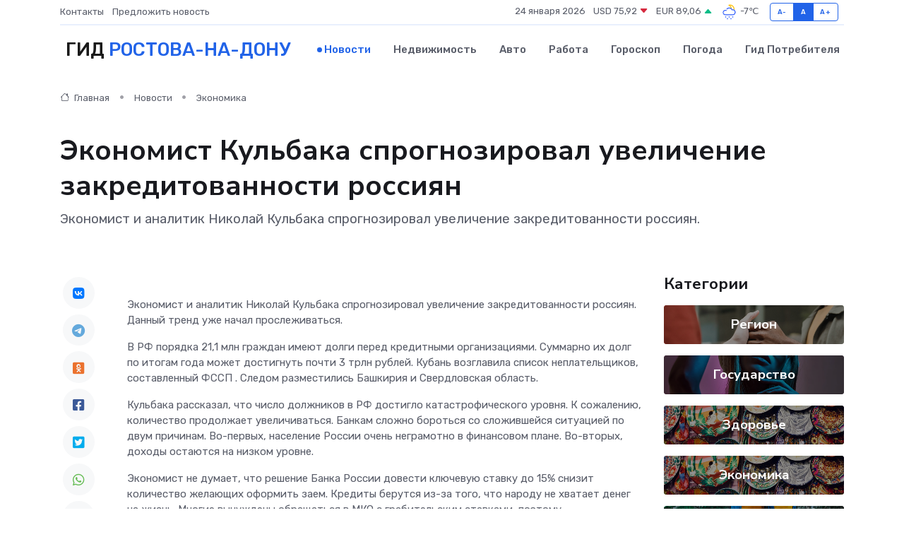

--- FILE ---
content_type: text/html; charset=UTF-8
request_url: https://gorodrnd.ru/news/ekonomika/ekonomist-kulbaka-sprognoziroval-uvelichenie-zakreditovannosti-rossiyan.htm
body_size: 9670
content:
<!DOCTYPE html>
<html lang="ru">
<head>
	<meta charset="utf-8">
	<meta name="csrf-token" content="YmQKuUfjPiuYoVfnx6zkgoSmoMRhkjVyPlMTaIDf">
    <meta http-equiv="X-UA-Compatible" content="IE=edge">
    <meta name="viewport" content="width=device-width, initial-scale=1">
    <title>Экономист Кульбака спрогнозировал увеличение закредитованности россиян - новости Ростова-на-Дону</title>
    <meta name="description" property="description" content="Экономист и аналитик Николай Кульбака спрогнозировал увеличение закредитованности россиян.">
    
    <meta property="fb:pages" content="105958871990207" />
    <link rel="shortcut icon" type="image/x-icon" href="https://gorodrnd.ru/favicon.svg">
    <link rel="canonical" href="https://gorodrnd.ru/news/ekonomika/ekonomist-kulbaka-sprognoziroval-uvelichenie-zakreditovannosti-rossiyan.htm">
    <link rel="preconnect" href="https://fonts.gstatic.com">
    <link rel="dns-prefetch" href="https://fonts.googleapis.com">
    <link rel="dns-prefetch" href="https://pagead2.googlesyndication.com">
    <link rel="dns-prefetch" href="https://res.cloudinary.com">
    <link href="https://fonts.googleapis.com/css2?family=Nunito+Sans:wght@400;700&family=Rubik:wght@400;500;700&display=swap" rel="stylesheet">
    <link rel="stylesheet" type="text/css" href="https://gorodrnd.ru/assets/font-awesome/css/all.min.css">
    <link rel="stylesheet" type="text/css" href="https://gorodrnd.ru/assets/bootstrap-icons/bootstrap-icons.css">
    <link rel="stylesheet" type="text/css" href="https://gorodrnd.ru/assets/tiny-slider/tiny-slider.css">
    <link rel="stylesheet" type="text/css" href="https://gorodrnd.ru/assets/glightbox/css/glightbox.min.css">
    <link rel="stylesheet" type="text/css" href="https://gorodrnd.ru/assets/plyr/plyr.css">
    <link id="style-switch" rel="stylesheet" type="text/css" href="https://gorodrnd.ru/assets/css/style.css">
    <link rel="stylesheet" type="text/css" href="https://gorodrnd.ru/assets/css/style2.css">

    <meta name="twitter:card" content="summary">
    <meta name="twitter:site" content="@mysite">
    <meta name="twitter:title" content="Экономист Кульбака спрогнозировал увеличение закредитованности россиян - новости Ростова-на-Дону">
    <meta name="twitter:description" content="Экономист и аналитик Николай Кульбака спрогнозировал увеличение закредитованности россиян.">
    <meta name="twitter:creator" content="@mysite">
    <meta name="twitter:image:src" content="https://res.cloudinary.com/dn29jinli/image/upload/wad1tlsh8afgeatypnil">
    <meta name="twitter:domain" content="gorodrnd.ru">
    <meta name="twitter:card" content="summary_large_image" /><meta name="twitter:image" content="https://res.cloudinary.com/dn29jinli/image/upload/wad1tlsh8afgeatypnil">

    <meta property="og:url" content="http://gorodrnd.ru/news/ekonomika/ekonomist-kulbaka-sprognoziroval-uvelichenie-zakreditovannosti-rossiyan.htm">
    <meta property="og:title" content="Экономист Кульбака спрогнозировал увеличение закредитованности россиян - новости Ростова-на-Дону">
    <meta property="og:description" content="Экономист и аналитик Николай Кульбака спрогнозировал увеличение закредитованности россиян.">
    <meta property="og:type" content="website">
    <meta property="og:image" content="https://res.cloudinary.com/dn29jinli/image/upload/wad1tlsh8afgeatypnil">
    <meta property="og:locale" content="ru_RU">
    <meta property="og:site_name" content="Гид Ростова-на-Дону">
    

    <link rel="image_src" href="https://res.cloudinary.com/dn29jinli/image/upload/wad1tlsh8afgeatypnil" />

    <link rel="alternate" type="application/rss+xml" href="https://gorodrnd.ru/feed" title="Ростов-на-Дону: гид, новости, афиша">
        <script async src="https://pagead2.googlesyndication.com/pagead/js/adsbygoogle.js"></script>
    <script>
        (adsbygoogle = window.adsbygoogle || []).push({
            google_ad_client: "ca-pub-0899253526956684",
            enable_page_level_ads: true
        });
    </script>
        
    
    
    
    <script>if (window.top !== window.self) window.top.location.replace(window.self.location.href);</script>
    <script>if(self != top) { top.location=document.location;}</script>

<!-- Google tag (gtag.js) -->
<script async src="https://www.googletagmanager.com/gtag/js?id=G-71VQP5FD0J"></script>
<script>
  window.dataLayer = window.dataLayer || [];
  function gtag(){dataLayer.push(arguments);}
  gtag('js', new Date());

  gtag('config', 'G-71VQP5FD0J');
</script>
</head>
<body>
<script type="text/javascript" > (function(m,e,t,r,i,k,a){m[i]=m[i]||function(){(m[i].a=m[i].a||[]).push(arguments)}; m[i].l=1*new Date();k=e.createElement(t),a=e.getElementsByTagName(t)[0],k.async=1,k.src=r,a.parentNode.insertBefore(k,a)}) (window, document, "script", "https://mc.yandex.ru/metrika/tag.js", "ym"); ym(54009430, "init", {}); ym(86840228, "init", { clickmap:true, trackLinks:true, accurateTrackBounce:true, webvisor:true });</script> <noscript><div><img src="https://mc.yandex.ru/watch/54009430" style="position:absolute; left:-9999px;" alt="" /><img src="https://mc.yandex.ru/watch/86840228" style="position:absolute; left:-9999px;" alt="" /></div></noscript>
<script type="text/javascript">
    new Image().src = "//counter.yadro.ru/hit?r"+escape(document.referrer)+((typeof(screen)=="undefined")?"":";s"+screen.width+"*"+screen.height+"*"+(screen.colorDepth?screen.colorDepth:screen.pixelDepth))+";u"+escape(document.URL)+";h"+escape(document.title.substring(0,150))+";"+Math.random();
</script>
<!-- Rating@Mail.ru counter -->
<script type="text/javascript">
var _tmr = window._tmr || (window._tmr = []);
_tmr.push({id: "3138453", type: "pageView", start: (new Date()).getTime()});
(function (d, w, id) {
  if (d.getElementById(id)) return;
  var ts = d.createElement("script"); ts.type = "text/javascript"; ts.async = true; ts.id = id;
  ts.src = "https://top-fwz1.mail.ru/js/code.js";
  var f = function () {var s = d.getElementsByTagName("script")[0]; s.parentNode.insertBefore(ts, s);};
  if (w.opera == "[object Opera]") { d.addEventListener("DOMContentLoaded", f, false); } else { f(); }
})(document, window, "topmailru-code");
</script><noscript><div>
<img src="https://top-fwz1.mail.ru/counter?id=3138453;js=na" style="border:0;position:absolute;left:-9999px;" alt="Top.Mail.Ru" />
</div></noscript>
<!-- //Rating@Mail.ru counter -->

<header class="navbar-light navbar-sticky header-static">
    <div class="navbar-top d-none d-lg-block small">
        <div class="container">
            <div class="d-md-flex justify-content-between align-items-center my-1">
                <!-- Top bar left -->
                <ul class="nav">
                    <li class="nav-item">
                        <a class="nav-link ps-0" href="https://gorodrnd.ru/contacts">Контакты</a>
                    </li>
                    <li class="nav-item">
                        <a class="nav-link ps-0" href="https://gorodrnd.ru/sendnews">Предложить новость</a>
                    </li>
                    
                </ul>
                <!-- Top bar right -->
                <div class="d-flex align-items-center">
                    
                    <ul class="list-inline mb-0 text-center text-sm-end me-3">
						<li class="list-inline-item">
							<span>24 января 2026</span>
						</li>
                        <li class="list-inline-item">
                            <a class="nav-link px-0" href="https://gorodrnd.ru/currency">
                                <span>USD 75,92 <i class="bi bi-caret-down-fill text-danger"></i></span>
                            </a>
						</li>
                        <li class="list-inline-item">
                            <a class="nav-link px-0" href="https://gorodrnd.ru/currency">
                                <span>EUR 89,06 <i class="bi bi-caret-up-fill text-success"></i></span>
                            </a>
						</li>
						<li class="list-inline-item">
                            <a class="nav-link px-0" href="https://gorodrnd.ru/pogoda">
                                <svg xmlns="http://www.w3.org/2000/svg" width="25" height="25" viewBox="0 0 30 30"><path fill="#FFC000" d="M17.732 8.689a6.5 6.5 0 0 0-3.911-4.255.5.5 0 0 1 .003-.936A7.423 7.423 0 0 1 16.5 3a7.5 7.5 0 0 1 7.5 7.5c0 .484-.05.956-.138 1.415a4.915 4.915 0 0 0-1.413-.677 5.99 5.99 0 0 0 .051-.738 6.008 6.008 0 0 0-5.716-5.993 8.039 8.039 0 0 1 2.69 5.524c-.078-.09-.145-.187-.231-.274-.453-.452-.971-.79-1.511-1.068zM0 0v30V0zm30 0v30V0z"></path><path fill="#315EFB" d="M18 26a1 1 0 1 0 0 2 1 1 0 0 0 0-2m-6 0a1 1 0 1 0 0 2 1 1 0 0 0 0-2m9-3a1 1 0 1 0 0 2 1 1 0 0 0 0-2m-6 0a1 1 0 1 0 0 2 1 1 0 0 0 0-2m-5 1a1 1 0 1 1-2 0 1 1 0 0 1 2 0zM0 0v30V0zm30 0v30V0zm-4.964 13.066a4.948 4.948 0 0 1 0 5.868A4.99 4.99 0 0 1 20.99 21H8.507a4.49 4.49 0 0 1-3.64-1.86 4.458 4.458 0 0 1 0-5.281A4.491 4.491 0 0 1 8.506 12c.686 0 1.37.159 1.996.473a.5.5 0 0 1 .16.766l-.33.399a.502.502 0 0 1-.598.132 2.976 2.976 0 0 0-3.346.608 3.007 3.007 0 0 0 .334 4.532c.527.396 1.177.59 1.836.59H20.94a3.54 3.54 0 0 0 2.163-.711 3.497 3.497 0 0 0 1.358-3.206 3.45 3.45 0 0 0-.706-1.727A3.486 3.486 0 0 0 20.99 12.5c-.07 0-.138.016-.208.02-.328.02-.645.085-.947.192a.496.496 0 0 1-.63-.287 4.637 4.637 0 0 0-.445-.874 4.495 4.495 0 0 0-.584-.733A4.461 4.461 0 0 0 14.998 9.5a4.46 4.46 0 0 0-3.177 1.318 2.326 2.326 0 0 0-.135.147.5.5 0 0 1-.592.131 5.78 5.78 0 0 0-.453-.19.5.5 0 0 1-.21-.79A5.97 5.97 0 0 1 14.998 8a5.97 5.97 0 0 1 4.237 1.757c.398.399.704.85.966 1.319.262-.042.525-.076.79-.076a4.99 4.99 0 0 1 4.045 2.066zM0 0v30V0zm30 0v30V0z"></path></svg>
                                <span>-7&#8451;</span>
                            </a>
						</li>
					</ul>

                    <!-- Font size accessibility START -->
                    <div class="btn-group me-2" role="group" aria-label="font size changer">
                        <input type="radio" class="btn-check" name="fntradio" id="font-sm">
                        <label class="btn btn-xs btn-outline-primary mb-0" for="font-sm">A-</label>

                        <input type="radio" class="btn-check" name="fntradio" id="font-default" checked>
                        <label class="btn btn-xs btn-outline-primary mb-0" for="font-default">A</label>

                        <input type="radio" class="btn-check" name="fntradio" id="font-lg">
                        <label class="btn btn-xs btn-outline-primary mb-0" for="font-lg">A+</label>
                    </div>

                    
                </div>
            </div>
            <!-- Divider -->
            <div class="border-bottom border-2 border-primary opacity-1"></div>
        </div>
    </div>

    <!-- Logo Nav START -->
    <nav class="navbar navbar-expand-lg">
        <div class="container">
            <!-- Logo START -->
            <a class="navbar-brand" href="https://gorodrnd.ru" style="text-align: end;">
                
                			<span class="ms-2 fs-3 text-uppercase fw-normal">Гид <span style="color: #2163e8;">Ростова-на-Дону</span></span>
                            </a>
            <!-- Logo END -->

            <!-- Responsive navbar toggler -->
            <button class="navbar-toggler ms-auto" type="button" data-bs-toggle="collapse"
                data-bs-target="#navbarCollapse" aria-controls="navbarCollapse" aria-expanded="false"
                aria-label="Toggle navigation">
                <span class="text-body h6 d-none d-sm-inline-block">Menu</span>
                <span class="navbar-toggler-icon"></span>
            </button>

            <!-- Main navbar START -->
            <div class="collapse navbar-collapse" id="navbarCollapse">
                <ul class="navbar-nav navbar-nav-scroll mx-auto">
                                        <li class="nav-item"> <a class="nav-link active" href="https://gorodrnd.ru/news">Новости</a></li>
                                        <li class="nav-item"> <a class="nav-link" href="https://gorodrnd.ru/realty">Недвижимость</a></li>
                                        <li class="nav-item"> <a class="nav-link" href="https://gorodrnd.ru/auto">Авто</a></li>
                                        <li class="nav-item"> <a class="nav-link" href="https://gorodrnd.ru/job">Работа</a></li>
                                        <li class="nav-item"> <a class="nav-link" href="https://gorodrnd.ru/horoscope">Гороскоп</a></li>
                                        <li class="nav-item"> <a class="nav-link" href="https://gorodrnd.ru/pogoda">Погода</a></li>
                                        <li class="nav-item"> <a class="nav-link" href="https://gorodrnd.ru/poleznoe">Гид потребителя</a></li>
                                    </ul>
            </div>
            <!-- Main navbar END -->

            
        </div>
    </nav>
    <!-- Logo Nav END -->
</header>
    <main>
        <!-- =======================
                Main content START -->
        <section class="pt-3 pb-lg-5">
            <div class="container" data-sticky-container>
                <div class="row">
                    <!-- Main Post START -->
                    <div class="col-lg-9">
                        <!-- Categorie Detail START -->
                        <div class="mb-4">
							<nav aria-label="breadcrumb" itemscope itemtype="http://schema.org/BreadcrumbList">
								<ol class="breadcrumb breadcrumb-dots">
									<li class="breadcrumb-item" itemprop="itemListElement" itemscope itemtype="http://schema.org/ListItem">
										<meta itemprop="name" content="Гид Ростова-на-Дону">
										<meta itemprop="position" content="1">
										<meta itemprop="item" content="https://gorodrnd.ru">
										<a itemprop="url" href="https://gorodrnd.ru">
										<i class="bi bi-house me-1"></i> Главная
										</a>
									</li>
									<li class="breadcrumb-item" itemprop="itemListElement" itemscope itemtype="http://schema.org/ListItem">
										<meta itemprop="name" content="Новости">
										<meta itemprop="position" content="2">
										<meta itemprop="item" content="https://gorodrnd.ru/news">
										<a itemprop="url" href="https://gorodrnd.ru/news"> Новости</a>
									</li>
									<li class="breadcrumb-item" aria-current="page" itemprop="itemListElement" itemscope itemtype="http://schema.org/ListItem">
										<meta itemprop="name" content="Экономика">
										<meta itemprop="position" content="3">
										<meta itemprop="item" content="https://gorodrnd.ru/news/ekonomika">
										<a itemprop="url" href="https://gorodrnd.ru/news/ekonomika"> Экономика</a>
									</li>
									<li aria-current="page" itemprop="itemListElement" itemscope itemtype="http://schema.org/ListItem">
									<meta itemprop="name" content="Экономист Кульбака спрогнозировал увеличение закредитованности россиян">
									<meta itemprop="position" content="4" />
									<meta itemprop="item" content="https://gorodrnd.ru/news/ekonomika/ekonomist-kulbaka-sprognoziroval-uvelichenie-zakreditovannosti-rossiyan.htm">
									</li>
								</ol>
							</nav>
						
                        </div>
                    </div>
                </div>
                <div class="row align-items-center">
                                                        <!-- Content -->
                    <div class="col-md-12 mt-4 mt-md-0">
                                            <h1 class="display-6">Экономист Кульбака спрогнозировал увеличение закредитованности россиян</h1>
                        <p class="lead">Экономист и аналитик Николай Кульбака спрогнозировал увеличение закредитованности россиян.</p>
                    </div>
				                                    </div>
            </div>
        </section>
        <!-- =======================
        Main START -->
        <section class="pt-0">
            <div class="container position-relative" data-sticky-container>
                <div class="row">
                    <!-- Left sidebar START -->
                    <div class="col-md-1">
                        <div class="text-start text-lg-center mb-5" data-sticky data-margin-top="80" data-sticky-for="767">
                            <style>
                                .fa-vk::before {
                                    color: #07f;
                                }
                                .fa-telegram::before {
                                    color: #64a9dc;
                                }
                                .fa-facebook-square::before {
                                    color: #3b5998;
                                }
                                .fa-odnoklassniki-square::before {
                                    color: #eb722e;
                                }
                                .fa-twitter-square::before {
                                    color: #00aced;
                                }
                                .fa-whatsapp::before {
                                    color: #65bc54;
                                }
                                .fa-viber::before {
                                    color: #7b519d;
                                }
                                .fa-moimir svg {
                                    background-color: #168de2;
                                    height: 18px;
                                    width: 18px;
                                    background-size: 18px 18px;
                                    border-radius: 4px;
                                    margin-bottom: 2px;
                                }
                            </style>
                            <ul class="nav text-white-force">
                                <li class="nav-item">
                                    <a class="nav-link icon-md rounded-circle m-1 p-0 fs-5 bg-light" href="https://vk.com/share.php?url=https://gorodrnd.ru/news/ekonomika/ekonomist-kulbaka-sprognoziroval-uvelichenie-zakreditovannosti-rossiyan.htm&title=Экономист Кульбака спрогнозировал увеличение закредитованности россиян - новости Ростова-на-Дону&utm_source=share" rel="nofollow" target="_blank">
                                        <i class="fab fa-vk align-middle text-body"></i>
                                    </a>
                                </li>
                                <li class="nav-item">
                                    <a class="nav-link icon-md rounded-circle m-1 p-0 fs-5 bg-light" href="https://t.me/share/url?url=https://gorodrnd.ru/news/ekonomika/ekonomist-kulbaka-sprognoziroval-uvelichenie-zakreditovannosti-rossiyan.htm&text=Экономист Кульбака спрогнозировал увеличение закредитованности россиян - новости Ростова-на-Дону&utm_source=share" rel="nofollow" target="_blank">
                                        <i class="fab fa-telegram align-middle text-body"></i>
                                    </a>
                                </li>
                                <li class="nav-item">
                                    <a class="nav-link icon-md rounded-circle m-1 p-0 fs-5 bg-light" href="https://connect.ok.ru/offer?url=https://gorodrnd.ru/news/ekonomika/ekonomist-kulbaka-sprognoziroval-uvelichenie-zakreditovannosti-rossiyan.htm&title=Экономист Кульбака спрогнозировал увеличение закредитованности россиян - новости Ростова-на-Дону&utm_source=share" rel="nofollow" target="_blank">
                                        <i class="fab fa-odnoklassniki-square align-middle text-body"></i>
                                    </a>
                                </li>
                                <li class="nav-item">
                                    <a class="nav-link icon-md rounded-circle m-1 p-0 fs-5 bg-light" href="https://www.facebook.com/sharer.php?src=sp&u=https://gorodrnd.ru/news/ekonomika/ekonomist-kulbaka-sprognoziroval-uvelichenie-zakreditovannosti-rossiyan.htm&title=Экономист Кульбака спрогнозировал увеличение закредитованности россиян - новости Ростова-на-Дону&utm_source=share" rel="nofollow" target="_blank">
                                        <i class="fab fa-facebook-square align-middle text-body"></i>
                                    </a>
                                </li>
                                <li class="nav-item">
                                    <a class="nav-link icon-md rounded-circle m-1 p-0 fs-5 bg-light" href="https://twitter.com/intent/tweet?text=Экономист Кульбака спрогнозировал увеличение закредитованности россиян - новости Ростова-на-Дону&url=https://gorodrnd.ru/news/ekonomika/ekonomist-kulbaka-sprognoziroval-uvelichenie-zakreditovannosti-rossiyan.htm&utm_source=share" rel="nofollow" target="_blank">
                                        <i class="fab fa-twitter-square align-middle text-body"></i>
                                    </a>
                                </li>
                                <li class="nav-item">
                                    <a class="nav-link icon-md rounded-circle m-1 p-0 fs-5 bg-light" href="https://api.whatsapp.com/send?text=Экономист Кульбака спрогнозировал увеличение закредитованности россиян - новости Ростова-на-Дону https://gorodrnd.ru/news/ekonomika/ekonomist-kulbaka-sprognoziroval-uvelichenie-zakreditovannosti-rossiyan.htm&utm_source=share" rel="nofollow" target="_blank">
                                        <i class="fab fa-whatsapp align-middle text-body"></i>
                                    </a>
                                </li>
                                <li class="nav-item">
                                    <a class="nav-link icon-md rounded-circle m-1 p-0 fs-5 bg-light" href="viber://forward?text=Экономист Кульбака спрогнозировал увеличение закредитованности россиян - новости Ростова-на-Дону https://gorodrnd.ru/news/ekonomika/ekonomist-kulbaka-sprognoziroval-uvelichenie-zakreditovannosti-rossiyan.htm&utm_source=share" rel="nofollow" target="_blank">
                                        <i class="fab fa-viber align-middle text-body"></i>
                                    </a>
                                </li>
                                <li class="nav-item">
                                    <a class="nav-link icon-md rounded-circle m-1 p-0 fs-5 bg-light" href="https://connect.mail.ru/share?url=https://gorodrnd.ru/news/ekonomika/ekonomist-kulbaka-sprognoziroval-uvelichenie-zakreditovannosti-rossiyan.htm&title=Экономист Кульбака спрогнозировал увеличение закредитованности россиян - новости Ростова-на-Дону&utm_source=share" rel="nofollow" target="_blank">
                                        <i class="fab fa-moimir align-middle text-body"><svg viewBox='0 0 24 24' xmlns='http://www.w3.org/2000/svg'><path d='M8.889 9.667a1.333 1.333 0 100-2.667 1.333 1.333 0 000 2.667zm6.222 0a1.333 1.333 0 100-2.667 1.333 1.333 0 000 2.667zm4.77 6.108l-1.802-3.028a.879.879 0 00-1.188-.307.843.843 0 00-.313 1.166l.214.36a6.71 6.71 0 01-4.795 1.996 6.711 6.711 0 01-4.792-1.992l.217-.364a.844.844 0 00-.313-1.166.878.878 0 00-1.189.307l-1.8 3.028a.844.844 0 00.312 1.166.88.88 0 001.189-.307l.683-1.147a8.466 8.466 0 005.694 2.18 8.463 8.463 0 005.698-2.184l.685 1.151a.873.873 0 001.189.307.844.844 0 00.312-1.166z' fill='#FFF' fill-rule='evenodd'/></svg></i>
                                    </a>
                                </li>
                                
                            </ul>
                        </div>
                    </div>
                    <!-- Left sidebar END -->

                    <!-- Main Content START -->
                    <div class="col-md-10 col-lg-8 mb-5">
                        <div class="mb-4">
                                                    </div>
                        <div itemscope itemtype="http://schema.org/NewsArticle">
                            <meta itemprop="headline" content="Экономист Кульбака спрогнозировал увеличение закредитованности россиян">
                            <meta itemprop="identifier" content="https://gorodrnd.ru/8401942">
                            <span itemprop="articleBody"><p>  Экономист и аналитик  Николай Кульбака  спрогнозировал увеличение закредитованности россиян. Данный тренд уже начал прослеживаться.  </p> <p> В РФ порядка 21,1 млн граждан имеют долги перед кредитными организациями. Суммарно их долг по итогам года может достигнуть почти 3 трлн рублей. Кубань возглавила список неплательщиков, составленный    ФССП    . Следом разместились Башкирия и Свердловская область. </p> <p> Кульбака рассказал, что число должников в РФ достигло катастрофического уровня. К сожалению, количество продолжает увеличиваться. Банкам сложно бороться со сложившейся ситуацией по двум причинам. Во-первых, население России очень неграмотно в финансовом плане. Во-вторых, доходы остаются на низком уровне. </p> <p> Экономист не думает, что решение    Банка России    довести ключевую ставку до 15% снизит количество желающих оформить заем. Кредиты берутся из-за того, что народу не хватает денег на жизнь. Многие вынуждены обращаться в МКО с грабительским ставками, поэтому закредитованность продолжит расти. Переломить эту тенденцию можно только путем увеличения заработных плат. </p></span>
                        </div>
                                                                        <div><a href="https://global61.ru/news/id/7676" target="_blank" rel="author">Источник</a></div>
                                                                        <div class="col-12 mt-3"><a href="https://gorodrnd.ru/sendnews">Предложить новость</a></div>
                        <div class="col-12 mt-5">
                            <h2 class="my-3">Последние новости</h2>
                            <div class="row gy-4">
                                <!-- Card item START -->
<div class="col-sm-6">
    <div class="card" itemscope="" itemtype="http://schema.org/BlogPosting">
        <!-- Card img -->
        <div class="position-relative">
                        <img class="card-img" src="https://res.cloudinary.com/dn29jinli/image/upload/c_fill,w_420,h_315,q_auto,g_face/kwjjjjyrl7qqgynvvqz9" alt="Дислипидемия: причины, симптомы и современные методы лечения" itemprop="image">
                    </div>
        <div class="card-body px-0 pt-3" itemprop="name">
            <h4 class="card-title" itemprop="headline"><a href="https://gorodrnd.ru/news/ekonomika/dislipidemiya-prichiny-simptomy-i-sovremennye-metody-lecheniya.htm"
                    class="btn-link text-reset fw-bold" itemprop="url">Дислипидемия: причины, симптомы и современные методы лечения</a></h4>
            <p class="card-text" itemprop="articleBody">Узнайте о дислипидемии: причины нарушения липидного обмена, симптомы, последствия для сердца и сосудов, а также эффективные современные методы лечения.</p>
        </div>
        <meta itemprop="author" content="Редактор"/>
        <meta itemscope itemprop="mainEntityOfPage" itemType="https://schema.org/WebPage" itemid="https://gorodrnd.ru/news/ekonomika/dislipidemiya-prichiny-simptomy-i-sovremennye-metody-lecheniya.htm"/>
        <meta itemprop="dateModified" content="2025-12-24"/>
        <meta itemprop="datePublished" content="2025-12-24"/>
    </div>
</div>
<!-- Card item END -->
<!-- Card item START -->
<div class="col-sm-6">
    <div class="card" itemscope="" itemtype="http://schema.org/BlogPosting">
        <!-- Card img -->
        <div class="position-relative">
                        <img class="card-img" src="https://res.cloudinary.com/dn29jinli/image/upload/c_fill,w_420,h_315,q_auto,g_face/j7oqnrl0nyfjwa5bw1cz" alt="В Канаде медведь откусил охотнику часть головы, но мужчина выжил и дал хищнику отпор: новости 27 октября" itemprop="image">
                    </div>
        <div class="card-body px-0 pt-3" itemprop="name">
            <h4 class="card-title" itemprop="headline"><a href="https://gorodrnd.ru/news/zdorove/v-kanade-medved-otkusil-ohotniku-chast-golovy-no-muzhchina-vyzhil-i-dal-hischniku-otpor-novosti-27-oktyabrya.htm"
                    class="btn-link text-reset fw-bold" itemprop="url">В Канаде медведь откусил охотнику часть головы, но мужчина выжил и дал хищнику отпор: новости 27 октября</a></h4>
            <p class="card-text" itemprop="articleBody">Что произошло за сутки

Каждый день в мире происходит множество событий, уследить за которыми в новостном потоке просто невозможно.</p>
        </div>
        <meta itemprop="author" content="Редактор"/>
        <meta itemscope itemprop="mainEntityOfPage" itemType="https://schema.org/WebPage" itemid="https://gorodrnd.ru/news/zdorove/v-kanade-medved-otkusil-ohotniku-chast-golovy-no-muzhchina-vyzhil-i-dal-hischniku-otpor-novosti-27-oktyabrya.htm"/>
        <meta itemprop="dateModified" content="2025-10-27"/>
        <meta itemprop="datePublished" content="2025-10-27"/>
    </div>
</div>
<!-- Card item END -->
<!-- Card item START -->
<div class="col-sm-6">
    <div class="card" itemscope="" itemtype="http://schema.org/BlogPosting">
        <!-- Card img -->
        <div class="position-relative">
                        <img class="card-img" src="https://gorodrnd.ru/images/noimg-420x315.png" alt="Cостоялось заседание земельно-градостроительной&nbsp;комиссии Ростовской области по рассмотрению заявления ООО «СЗ «ПроектС-23»">
                    </div>
        <div class="card-body px-0 pt-3" itemprop="name">
            <h4 class="card-title" itemprop="headline"><a href="https://gorodrnd.ru/news/gosudarstvo/costoyalos-zasedanie-zemelno-gradostroitelnoy-nbsp-komissii-rostovskoy-oblasti-po-rassmotreniyu-zayavleniya-ooo-sz-proekts-23.htm"
                    class="btn-link text-reset fw-bold" itemprop="url">Cостоялось заседание земельно-градостроительной&nbsp;комиссии Ростовской области по рассмотрению заявления ООО «СЗ «ПроектС-23»</a></h4>
            <p class="card-text" itemprop="articleBody">23.10.2025 в 16:00 состоялось заседание земельно-градостроительной&amp;nbsp;комиссии Ростовской области по рассмотрению заявления ООО «СЗ «ПроектС-23» о внесении изменений в показатели масштабного инвестиционного&amp;nbsp;проекта в сфере</p>
        </div>
        <meta itemprop="author" content="Редактор"/>
        <meta itemscope itemprop="mainEntityOfPage" itemType="https://schema.org/WebPage" itemid="https://gorodrnd.ru/news/gosudarstvo/costoyalos-zasedanie-zemelno-gradostroitelnoy-nbsp-komissii-rostovskoy-oblasti-po-rassmotreniyu-zayavleniya-ooo-sz-proekts-23.htm"/>
        <meta itemprop="dateModified" content="2025-10-27"/>
        <meta itemprop="datePublished" content="2025-10-27"/>
    </div>
</div>
<!-- Card item END -->
<!-- Card item START -->
<div class="col-sm-6">
    <div class="card" itemscope="" itemtype="http://schema.org/BlogPosting">
        <!-- Card img -->
        <div class="position-relative">
            <img class="card-img" src="https://res.cloudinary.com/dchlllsu2/image/upload/c_fill,w_420,h_315,q_auto,g_face/gum5gveb8e4ybmvanybm" alt="Коррекция фиброза и возрастных изменений: когда показан эндотканевой лифтинг" itemprop="image">
        </div>
        <div class="card-body px-0 pt-3" itemprop="name">
            <h4 class="card-title" itemprop="headline"><a href="https://krasnodar-gid.ru/news/ekonomika/korrekciya-fibroza-i-vozrastnyh-izmeneniy-kogda-pokazan-endotkanevoy-lifting.htm" class="btn-link text-reset fw-bold" itemprop="url">Коррекция фиброза и возрастных изменений: когда показан эндотканевой лифтинг</a></h4>
            <p class="card-text" itemprop="articleBody">Как современная технология помогает вернуть коже упругость, убрать отёки и улучшить рельеф без хирургии</p>
        </div>
        <meta itemprop="author" content="Редактор"/>
        <meta itemscope itemprop="mainEntityOfPage" itemType="https://schema.org/WebPage" itemid="https://krasnodar-gid.ru/news/ekonomika/korrekciya-fibroza-i-vozrastnyh-izmeneniy-kogda-pokazan-endotkanevoy-lifting.htm"/>
        <meta itemprop="dateModified" content="2026-01-24"/>
        <meta itemprop="datePublished" content="2026-01-24"/>
    </div>
</div>
<!-- Card item END -->
                            </div>
                        </div>
						<div class="col-12 bg-primary bg-opacity-10 p-2 mt-3 rounded">
							На этом сайте вы найдете актуальные <a href="https://dubna-gid.ru/job">вакансии в Дубне</a> с предложениями работы от ведущих работодателей города
						</div>
                        <!-- Comments START -->
                        <div class="mt-5">
                            <h3>Комментарии (0)</h3>
                        </div>
                        <!-- Comments END -->
                        <!-- Reply START -->
                        <div>
                            <h3>Добавить комментарий</h3>
                            <small>Ваш email не публикуется. Обязательные поля отмечены *</small>
                            <form class="row g-3 mt-2">
                                <div class="col-md-6">
                                    <label class="form-label">Имя *</label>
                                    <input type="text" class="form-control" aria-label="First name">
                                </div>
                                <div class="col-md-6">
                                    <label class="form-label">Email *</label>
                                    <input type="email" class="form-control">
                                </div>
                                <div class="col-12">
                                    <label class="form-label">Текст комментария *</label>
                                    <textarea class="form-control" rows="3"></textarea>
                                </div>
                                <div class="col-12">
                                    <button type="submit" class="btn btn-primary">Оставить комментарий</button>
                                </div>
                            </form>
                        </div>
                        <!-- Reply END -->
                    </div>
                    <!-- Main Content END -->
                    <!-- Right sidebar START -->
                    <div class="col-lg-3 d-none d-lg-block">
                        <div data-sticky data-margin-top="80" data-sticky-for="991">
                            <!-- Categories -->
                            <div>
                                <h4 class="mb-3">Категории</h4>
                                                                    <!-- Category item -->
                                    <div class="text-center mb-3 card-bg-scale position-relative overflow-hidden rounded"
                                        style="background-image:url(https://gorodrnd.ru/assets/images/blog/4by3/09.jpg); background-position: center left; background-size: cover;">
                                        <div class="bg-dark-overlay-4 p-3">
                                            <a href="https://gorodrnd.ru/news/region"
                                                class="stretched-link btn-link fw-bold text-white h5">Регион</a>
                                        </div>
                                    </div>
                                                                    <!-- Category item -->
                                    <div class="text-center mb-3 card-bg-scale position-relative overflow-hidden rounded"
                                        style="background-image:url(https://gorodrnd.ru/assets/images/blog/4by3/08.jpg); background-position: center left; background-size: cover;">
                                        <div class="bg-dark-overlay-4 p-3">
                                            <a href="https://gorodrnd.ru/news/gosudarstvo"
                                                class="stretched-link btn-link fw-bold text-white h5">Государство</a>
                                        </div>
                                    </div>
                                                                    <!-- Category item -->
                                    <div class="text-center mb-3 card-bg-scale position-relative overflow-hidden rounded"
                                        style="background-image:url(https://gorodrnd.ru/assets/images/blog/4by3/04.jpg); background-position: center left; background-size: cover;">
                                        <div class="bg-dark-overlay-4 p-3">
                                            <a href="https://gorodrnd.ru/news/zdorove"
                                                class="stretched-link btn-link fw-bold text-white h5">Здоровье</a>
                                        </div>
                                    </div>
                                                                    <!-- Category item -->
                                    <div class="text-center mb-3 card-bg-scale position-relative overflow-hidden rounded"
                                        style="background-image:url(https://gorodrnd.ru/assets/images/blog/4by3/04.jpg); background-position: center left; background-size: cover;">
                                        <div class="bg-dark-overlay-4 p-3">
                                            <a href="https://gorodrnd.ru/news/ekonomika"
                                                class="stretched-link btn-link fw-bold text-white h5">Экономика</a>
                                        </div>
                                    </div>
                                                                    <!-- Category item -->
                                    <div class="text-center mb-3 card-bg-scale position-relative overflow-hidden rounded"
                                        style="background-image:url(https://gorodrnd.ru/assets/images/blog/4by3/03.jpg); background-position: center left; background-size: cover;">
                                        <div class="bg-dark-overlay-4 p-3">
                                            <a href="https://gorodrnd.ru/news/politika"
                                                class="stretched-link btn-link fw-bold text-white h5">Политика</a>
                                        </div>
                                    </div>
                                                                    <!-- Category item -->
                                    <div class="text-center mb-3 card-bg-scale position-relative overflow-hidden rounded"
                                        style="background-image:url(https://gorodrnd.ru/assets/images/blog/4by3/04.jpg); background-position: center left; background-size: cover;">
                                        <div class="bg-dark-overlay-4 p-3">
                                            <a href="https://gorodrnd.ru/news/nauka-i-obrazovanie"
                                                class="stretched-link btn-link fw-bold text-white h5">Наука и Образование</a>
                                        </div>
                                    </div>
                                                                    <!-- Category item -->
                                    <div class="text-center mb-3 card-bg-scale position-relative overflow-hidden rounded"
                                        style="background-image:url(https://gorodrnd.ru/assets/images/blog/4by3/02.jpg); background-position: center left; background-size: cover;">
                                        <div class="bg-dark-overlay-4 p-3">
                                            <a href="https://gorodrnd.ru/news/proisshestviya"
                                                class="stretched-link btn-link fw-bold text-white h5">Происшествия</a>
                                        </div>
                                    </div>
                                                                    <!-- Category item -->
                                    <div class="text-center mb-3 card-bg-scale position-relative overflow-hidden rounded"
                                        style="background-image:url(https://gorodrnd.ru/assets/images/blog/4by3/05.jpg); background-position: center left; background-size: cover;">
                                        <div class="bg-dark-overlay-4 p-3">
                                            <a href="https://gorodrnd.ru/news/religiya"
                                                class="stretched-link btn-link fw-bold text-white h5">Религия</a>
                                        </div>
                                    </div>
                                                                    <!-- Category item -->
                                    <div class="text-center mb-3 card-bg-scale position-relative overflow-hidden rounded"
                                        style="background-image:url(https://gorodrnd.ru/assets/images/blog/4by3/08.jpg); background-position: center left; background-size: cover;">
                                        <div class="bg-dark-overlay-4 p-3">
                                            <a href="https://gorodrnd.ru/news/kultura"
                                                class="stretched-link btn-link fw-bold text-white h5">Культура</a>
                                        </div>
                                    </div>
                                                                    <!-- Category item -->
                                    <div class="text-center mb-3 card-bg-scale position-relative overflow-hidden rounded"
                                        style="background-image:url(https://gorodrnd.ru/assets/images/blog/4by3/06.jpg); background-position: center left; background-size: cover;">
                                        <div class="bg-dark-overlay-4 p-3">
                                            <a href="https://gorodrnd.ru/news/sport"
                                                class="stretched-link btn-link fw-bold text-white h5">Спорт</a>
                                        </div>
                                    </div>
                                                                    <!-- Category item -->
                                    <div class="text-center mb-3 card-bg-scale position-relative overflow-hidden rounded"
                                        style="background-image:url(https://gorodrnd.ru/assets/images/blog/4by3/06.jpg); background-position: center left; background-size: cover;">
                                        <div class="bg-dark-overlay-4 p-3">
                                            <a href="https://gorodrnd.ru/news/obschestvo"
                                                class="stretched-link btn-link fw-bold text-white h5">Общество</a>
                                        </div>
                                    </div>
                                                            </div>
                        </div>
                    </div>
                    <!-- Right sidebar END -->
                </div>
        </section>
    </main>
<footer class="bg-dark pt-5">
    
    <!-- Footer copyright START -->
    <div class="bg-dark-overlay-3 mt-5">
        <div class="container">
            <div class="row align-items-center justify-content-md-between py-4">
                <div class="col-md-6">
                    <!-- Copyright -->
                    <div class="text-center text-md-start text-primary-hover text-muted">
                        &#169;2026 Ростов-на-Дону. Все права защищены.
                    </div>
                </div>
                
            </div>
        </div>
    </div>
    <!-- Footer copyright END -->
    <script type="application/ld+json">
        {"@context":"https:\/\/schema.org","@type":"Organization","name":"\u0420\u043e\u0441\u0442\u043e\u0432-\u043d\u0430-\u0414\u043e\u043d\u0443 - \u0433\u0438\u0434, \u043d\u043e\u0432\u043e\u0441\u0442\u0438, \u0430\u0444\u0438\u0448\u0430","url":"https:\/\/gorodrnd.ru","sameAs":["https:\/\/vk.com\/public207891707","https:\/\/t.me\/rnd_gid"]}
    </script>
</footer>
<!-- Back to top -->
<div class="back-top"><i class="bi bi-arrow-up-short"></i></div>
<script src="https://gorodrnd.ru/assets/bootstrap/js/bootstrap.bundle.min.js"></script>
<script src="https://gorodrnd.ru/assets/tiny-slider/tiny-slider.js"></script>
<script src="https://gorodrnd.ru/assets/sticky-js/sticky.min.js"></script>
<script src="https://gorodrnd.ru/assets/glightbox/js/glightbox.min.js"></script>
<script src="https://gorodrnd.ru/assets/plyr/plyr.js"></script>
<script src="https://gorodrnd.ru/assets/js/functions.js"></script>
<script src="https://yastatic.net/share2/share.js" async></script>
<script defer src="https://static.cloudflareinsights.com/beacon.min.js/vcd15cbe7772f49c399c6a5babf22c1241717689176015" integrity="sha512-ZpsOmlRQV6y907TI0dKBHq9Md29nnaEIPlkf84rnaERnq6zvWvPUqr2ft8M1aS28oN72PdrCzSjY4U6VaAw1EQ==" data-cf-beacon='{"version":"2024.11.0","token":"9a1b28e4dbd84a13a0443dd64911c750","r":1,"server_timing":{"name":{"cfCacheStatus":true,"cfEdge":true,"cfExtPri":true,"cfL4":true,"cfOrigin":true,"cfSpeedBrain":true},"location_startswith":null}}' crossorigin="anonymous"></script>
</body>
</html>


--- FILE ---
content_type: text/html; charset=utf-8
request_url: https://www.google.com/recaptcha/api2/aframe
body_size: 248
content:
<!DOCTYPE HTML><html><head><meta http-equiv="content-type" content="text/html; charset=UTF-8"></head><body><script nonce="tPTPrXXJemrDqdwu95r0BQ">/** Anti-fraud and anti-abuse applications only. See google.com/recaptcha */ try{var clients={'sodar':'https://pagead2.googlesyndication.com/pagead/sodar?'};window.addEventListener("message",function(a){try{if(a.source===window.parent){var b=JSON.parse(a.data);var c=clients[b['id']];if(c){var d=document.createElement('img');d.src=c+b['params']+'&rc='+(localStorage.getItem("rc::a")?sessionStorage.getItem("rc::b"):"");window.document.body.appendChild(d);sessionStorage.setItem("rc::e",parseInt(sessionStorage.getItem("rc::e")||0)+1);localStorage.setItem("rc::h",'1769211881065');}}}catch(b){}});window.parent.postMessage("_grecaptcha_ready", "*");}catch(b){}</script></body></html>